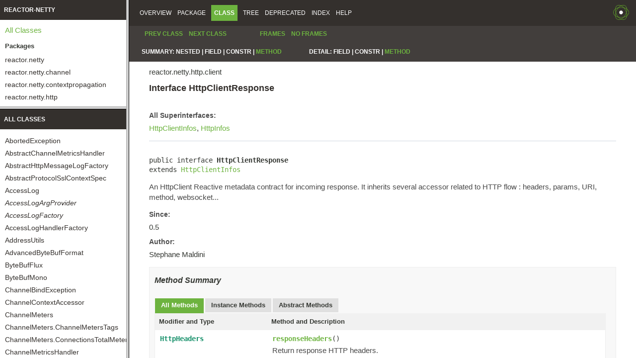

--- FILE ---
content_type: text/html
request_url: https://projectreactor.io/docs/netty/1.1.12/api/overview-frame.html
body_size: 321
content:
<!DOCTYPE HTML PUBLIC "-//W3C//DTD HTML 4.01 Transitional//EN" "http://www.w3.org/TR/html4/loose.dtd">
<!-- NewPage -->
<html lang="en">
<head>
<!-- Generated by javadoc -->
<meta http-equiv="Content-Type" content="text/html; charset=UTF-8">
<title>Overview List (reactor-netty 1.1.12)</title>
<link rel="stylesheet" type="text/css" href="stylesheet.css" title="Style">
<script type="text/javascript" src="script.js"></script>
</head>
<body>
<h1 title="reactor-netty" class="bar">reactor-netty</h1>
<div class="indexHeader"><span><a href="allclasses-frame.html" target="packageFrame">All&nbsp;Classes</a></span></div>
<div class="indexContainer">
<h2 title="Packages">Packages</h2>
<ul title="Packages">
<li><a href="reactor/netty/package-frame.html" target="packageFrame">reactor.netty</a></li>
<li><a href="reactor/netty/channel/package-frame.html" target="packageFrame">reactor.netty.channel</a></li>
<li><a href="reactor/netty/contextpropagation/package-frame.html" target="packageFrame">reactor.netty.contextpropagation</a></li>
<li><a href="reactor/netty/http/package-frame.html" target="packageFrame">reactor.netty.http</a></li>
<li><a href="reactor/netty/http/client/package-frame.html" target="packageFrame">reactor.netty.http.client</a></li>
<li><a href="reactor/netty/http/logging/package-frame.html" target="packageFrame">reactor.netty.http.logging</a></li>
<li><a href="reactor/netty/http/observability/package-frame.html" target="packageFrame">reactor.netty.http.observability</a></li>
<li><a href="reactor/netty/http/server/package-frame.html" target="packageFrame">reactor.netty.http.server</a></li>
<li><a href="reactor/netty/http/server/logging/package-frame.html" target="packageFrame">reactor.netty.http.server.logging</a></li>
<li><a href="reactor/netty/http/websocket/package-frame.html" target="packageFrame">reactor.netty.http.websocket</a></li>
<li><a href="reactor/netty/incubator/quic/package-frame.html" target="packageFrame">reactor.netty.incubator.quic</a></li>
<li><a href="reactor/netty/internal/util/package-frame.html" target="packageFrame">reactor.netty.internal.util</a></li>
<li><a href="reactor/netty/observability/package-frame.html" target="packageFrame">reactor.netty.observability</a></li>
<li><a href="reactor/netty/resources/package-frame.html" target="packageFrame">reactor.netty.resources</a></li>
<li><a href="reactor/netty/tcp/package-frame.html" target="packageFrame">reactor.netty.tcp</a></li>
<li><a href="reactor/netty/transport/package-frame.html" target="packageFrame">reactor.netty.transport</a></li>
<li><a href="reactor/netty/transport/logging/package-frame.html" target="packageFrame">reactor.netty.transport.logging</a></li>
<li><a href="reactor/netty/udp/package-frame.html" target="packageFrame">reactor.netty.udp</a></li>
</ul>
</div>
<p>&nbsp;</p>
<script defer src="https://static.cloudflareinsights.com/beacon.min.js/vcd15cbe7772f49c399c6a5babf22c1241717689176015" integrity="sha512-ZpsOmlRQV6y907TI0dKBHq9Md29nnaEIPlkf84rnaERnq6zvWvPUqr2ft8M1aS28oN72PdrCzSjY4U6VaAw1EQ==" data-cf-beacon='{"version":"2024.11.0","token":"4eb09a2454b54722a96f9b1b94a86957","server_timing":{"name":{"cfCacheStatus":true,"cfEdge":true,"cfExtPri":true,"cfL4":true,"cfOrigin":true,"cfSpeedBrain":true},"location_startswith":null}}' crossorigin="anonymous"></script>
</body>
</html>


--- FILE ---
content_type: text/html
request_url: https://projectreactor.io/docs/netty/1.1.12/api/allclasses-frame.html
body_size: 2701
content:
<!DOCTYPE HTML PUBLIC "-//W3C//DTD HTML 4.01 Transitional//EN" "http://www.w3.org/TR/html4/loose.dtd">
<!-- NewPage -->
<html lang="en">
<head>
<!-- Generated by javadoc -->
<meta http-equiv="Content-Type" content="text/html; charset=UTF-8">
<title>All Classes (reactor-netty 1.1.12)</title>
<link rel="stylesheet" type="text/css" href="stylesheet.css" title="Style">
<script type="text/javascript" src="script.js"></script>
</head>
<body>
<h1 class="bar">All&nbsp;Classes</h1>
<div class="indexContainer">
<ul>
<li><a href="reactor/netty/channel/AbortedException.html" title="class in reactor.netty.channel" target="classFrame">AbortedException</a></li>
<li><a href="reactor/netty/channel/AbstractChannelMetricsHandler.html" title="class in reactor.netty.channel" target="classFrame">AbstractChannelMetricsHandler</a></li>
<li><a href="reactor/netty/http/logging/AbstractHttpMessageLogFactory.html" title="class in reactor.netty.http.logging" target="classFrame">AbstractHttpMessageLogFactory</a></li>
<li><a href="reactor/netty/tcp/AbstractProtocolSslContextSpec.html" title="class in reactor.netty.tcp" target="classFrame">AbstractProtocolSslContextSpec</a></li>
<li><a href="reactor/netty/http/server/logging/AccessLog.html" title="class in reactor.netty.http.server.logging" target="classFrame">AccessLog</a></li>
<li><a href="reactor/netty/http/server/logging/AccessLogArgProvider.html" title="interface in reactor.netty.http.server.logging" target="classFrame"><span class="interfaceName">AccessLogArgProvider</span></a></li>
<li><a href="reactor/netty/http/server/logging/AccessLogFactory.html" title="interface in reactor.netty.http.server.logging" target="classFrame"><span class="interfaceName">AccessLogFactory</span></a></li>
<li><a href="reactor/netty/http/server/logging/AccessLogHandlerFactory.html" title="enum in reactor.netty.http.server.logging" target="classFrame">AccessLogHandlerFactory</a></li>
<li><a href="reactor/netty/transport/AddressUtils.html" title="class in reactor.netty.transport" target="classFrame">AddressUtils</a></li>
<li><a href="reactor/netty/transport/logging/AdvancedByteBufFormat.html" title="enum in reactor.netty.transport.logging" target="classFrame">AdvancedByteBufFormat</a></li>
<li><a href="reactor/netty/ByteBufFlux.html" title="class in reactor.netty" target="classFrame">ByteBufFlux</a></li>
<li><a href="reactor/netty/ByteBufMono.html" title="class in reactor.netty" target="classFrame">ByteBufMono</a></li>
<li><a href="reactor/netty/ChannelBindException.html" title="class in reactor.netty" target="classFrame">ChannelBindException</a></li>
<li><a href="reactor/netty/contextpropagation/ChannelContextAccessor.html" title="class in reactor.netty.contextpropagation" target="classFrame">ChannelContextAccessor</a></li>
<li><a href="reactor/netty/channel/ChannelMeters.html" title="enum in reactor.netty.channel" target="classFrame">ChannelMeters</a></li>
<li><a href="reactor/netty/channel/ChannelMeters.ChannelMetersTags.html" title="enum in reactor.netty.channel" target="classFrame">ChannelMeters.ChannelMetersTags</a></li>
<li><a href="reactor/netty/channel/ChannelMeters.ConnectionsTotalMeterTags.html" title="enum in reactor.netty.channel" target="classFrame">ChannelMeters.ConnectionsTotalMeterTags</a></li>
<li><a href="reactor/netty/channel/ChannelMetricsHandler.html" title="class in reactor.netty.channel" target="classFrame">ChannelMetricsHandler</a></li>
<li><a href="reactor/netty/channel/ChannelMetricsRecorder.html" title="interface in reactor.netty.channel" target="classFrame"><span class="interfaceName">ChannelMetricsRecorder</span></a></li>
<li><a href="reactor/netty/channel/ChannelOperations.html" title="class in reactor.netty.channel" target="classFrame">ChannelOperations</a></li>
<li><a href="reactor/netty/channel/ChannelOperations.OnSetup.html" title="interface in reactor.netty.channel" target="classFrame"><span class="interfaceName">ChannelOperations.OnSetup</span></a></li>
<li><a href="reactor/netty/ChannelOperationsId.html" title="interface in reactor.netty" target="classFrame"><span class="interfaceName">ChannelOperationsId</span></a></li>
<li><a href="reactor/netty/ChannelPipelineConfigurer.html" title="interface in reactor.netty" target="classFrame"><span class="interfaceName">ChannelPipelineConfigurer</span></a></li>
<li><a href="reactor/netty/transport/ClientTransport.html" title="class in reactor.netty.transport" target="classFrame">ClientTransport</a></li>
<li><a href="reactor/netty/transport/ClientTransportConfig.html" title="class in reactor.netty.transport" target="classFrame">ClientTransportConfig</a></li>
<li><a href="reactor/netty/Connection.html" title="interface in reactor.netty" target="classFrame"><span class="interfaceName">Connection</span></a></li>
<li><a href="reactor/netty/http/server/ConnectionInfo.html" title="class in reactor.netty.http.server" target="classFrame">ConnectionInfo</a></li>
<li><a href="reactor/netty/http/server/ConnectionInformation.html" title="interface in reactor.netty.http.server" target="classFrame"><span class="interfaceName">ConnectionInformation</span></a></li>
<li><a href="reactor/netty/ConnectionObserver.html" title="interface in reactor.netty" target="classFrame"><span class="interfaceName">ConnectionObserver</span></a></li>
<li><a href="reactor/netty/ConnectionObserver.State.html" title="interface in reactor.netty" target="classFrame"><span class="interfaceName">ConnectionObserver.State</span></a></li>
<li><a href="reactor/netty/resources/ConnectionPoolMetrics.html" title="interface in reactor.netty.resources" target="classFrame"><span class="interfaceName">ConnectionPoolMetrics</span></a></li>
<li><a href="reactor/netty/resources/ConnectionProvider.html" title="interface in reactor.netty.resources" target="classFrame"><span class="interfaceName">ConnectionProvider</span></a></li>
<li><a href="reactor/netty/resources/ConnectionProvider.AllocationStrategy.html" title="interface in reactor.netty.resources" target="classFrame"><span class="interfaceName">ConnectionProvider.AllocationStrategy</span></a></li>
<li><a href="reactor/netty/resources/ConnectionProvider.Builder.html" title="class in reactor.netty.resources" target="classFrame">ConnectionProvider.Builder</a></li>
<li><a href="reactor/netty/resources/ConnectionProvider.ConnectionMetadata.html" title="interface in reactor.netty.resources" target="classFrame"><span class="interfaceName">ConnectionProvider.ConnectionMetadata</span></a></li>
<li><a href="reactor/netty/resources/ConnectionProvider.ConnectionPoolSpec.html" title="class in reactor.netty.resources" target="classFrame">ConnectionProvider.ConnectionPoolSpec</a></li>
<li><a href="reactor/netty/resources/ConnectionProvider.HostSpecificSpec.html" title="class in reactor.netty.resources" target="classFrame">ConnectionProvider.HostSpecificSpec</a></li>
<li><a href="reactor/netty/resources/ConnectionProvider.MeterRegistrar.html" title="interface in reactor.netty.resources" target="classFrame"><span class="interfaceName">ConnectionProvider.MeterRegistrar</span></a></li>
<li><a href="reactor/netty/channel/ContextAwareChannelMetricsRecorder.html" title="class in reactor.netty.channel" target="classFrame">ContextAwareChannelMetricsRecorder</a></li>
<li><a href="reactor/netty/http/client/ContextAwareHttpClientMetricsRecorder.html" title="class in reactor.netty.http.client" target="classFrame">ContextAwareHttpClientMetricsRecorder</a></li>
<li><a href="reactor/netty/http/ContextAwareHttpMetricsRecorder.html" title="class in reactor.netty.http" target="classFrame">ContextAwareHttpMetricsRecorder</a></li>
<li><a href="reactor/netty/http/server/ContextAwareHttpServerMetricsRecorder.html" title="class in reactor.netty.http.server" target="classFrame">ContextAwareHttpServerMetricsRecorder</a></li>
<li><a href="reactor/netty/http/Cookies.html" title="class in reactor.netty.http" target="classFrame">Cookies</a></li>
<li><a href="reactor/netty/tcp/DefaultSslContextSpec.html" title="class in reactor.netty.tcp" target="classFrame">DefaultSslContextSpec</a></li>
<li><a href="reactor/netty/DisposableChannel.html" title="interface in reactor.netty" target="classFrame"><span class="interfaceName">DisposableChannel</span></a></li>
<li><a href="reactor/netty/DisposableServer.html" title="interface in reactor.netty" target="classFrame"><span class="interfaceName">DisposableServer</span></a></li>
<li><a href="reactor/netty/FutureMono.html" title="class in reactor.netty" target="classFrame">FutureMono</a></li>
<li><a href="reactor/netty/http/Http11SslContextSpec.html" title="class in reactor.netty.http" target="classFrame">Http11SslContextSpec</a></li>
<li><a href="reactor/netty/http/client/Http2AllocationStrategy.html" title="class in reactor.netty.http.client" target="classFrame">Http2AllocationStrategy</a></li>
<li><a href="reactor/netty/http/client/Http2AllocationStrategy.Builder.html" title="interface in reactor.netty.http.client" target="classFrame"><span class="interfaceName">Http2AllocationStrategy.Builder</span></a></li>
<li><a href="reactor/netty/http/Http2SettingsSpec.html" title="class in reactor.netty.http" target="classFrame">Http2SettingsSpec</a></li>
<li><a href="reactor/netty/http/Http2SettingsSpec.Builder.html" title="interface in reactor.netty.http" target="classFrame"><span class="interfaceName">Http2SettingsSpec.Builder</span></a></li>
<li><a href="reactor/netty/http/Http2SslContextSpec.html" title="class in reactor.netty.http" target="classFrame">Http2SslContextSpec</a></li>
<li><a href="reactor/netty/http/client/HttpClient.html" title="class in reactor.netty.http.client" target="classFrame">HttpClient</a></li>
<li><a href="reactor/netty/http/client/HttpClient.RedirectSendHandler.html" title="interface in reactor.netty.http.client" target="classFrame"><span class="interfaceName">HttpClient.RedirectSendHandler</span></a></li>
<li><a href="reactor/netty/http/client/HttpClient.RequestSender.html" title="interface in reactor.netty.http.client" target="classFrame"><span class="interfaceName">HttpClient.RequestSender</span></a></li>
<li><a href="reactor/netty/http/client/HttpClient.ResponseReceiver.html" title="interface in reactor.netty.http.client" target="classFrame"><span class="interfaceName">HttpClient.ResponseReceiver</span></a></li>
<li><a href="reactor/netty/http/client/HttpClient.UriConfiguration.html" title="interface in reactor.netty.http.client" target="classFrame"><span class="interfaceName">HttpClient.UriConfiguration</span></a></li>
<li><a href="reactor/netty/http/client/HttpClient.WebsocketReceiver.html" title="interface in reactor.netty.http.client" target="classFrame"><span class="interfaceName">HttpClient.WebsocketReceiver</span></a></li>
<li><a href="reactor/netty/http/client/HttpClient.WebsocketSender.html" title="interface in reactor.netty.http.client" target="classFrame"><span class="interfaceName">HttpClient.WebsocketSender</span></a></li>
<li><a href="reactor/netty/http/client/HttpClientConfig.html" title="class in reactor.netty.http.client" target="classFrame">HttpClientConfig</a></li>
<li><a href="reactor/netty/http/client/HttpClientForm.html" title="interface in reactor.netty.http.client" target="classFrame"><span class="interfaceName">HttpClientForm</span></a></li>
<li><a href="reactor/netty/http/client/HttpClientInfos.html" title="interface in reactor.netty.http.client" target="classFrame"><span class="interfaceName">HttpClientInfos</span></a></li>
<li><a href="reactor/netty/http/client/HttpClientMetricsRecorder.html" title="interface in reactor.netty.http.client" target="classFrame"><span class="interfaceName">HttpClientMetricsRecorder</span></a></li>
<li><a href="reactor/netty/http/client/HttpClientRequest.html" title="interface in reactor.netty.http.client" target="classFrame"><span class="interfaceName">HttpClientRequest</span></a></li>
<li><a href="reactor/netty/http/client/HttpClientResponse.html" title="interface in reactor.netty.http.client" target="classFrame"><span class="interfaceName">HttpClientResponse</span></a></li>
<li><a href="reactor/netty/http/client/HttpClientSecurityUtils.html" title="class in reactor.netty.http.client" target="classFrame">HttpClientSecurityUtils</a></li>
<li><a href="reactor/netty/http/client/HttpClientState.html" title="enum in reactor.netty.http.client" target="classFrame">HttpClientState</a></li>
<li><a href="reactor/netty/http/HttpDecoderSpec.html" title="class in reactor.netty.http" target="classFrame">HttpDecoderSpec</a></li>
<li><a href="reactor/netty/http/HttpInfos.html" title="interface in reactor.netty.http" target="classFrame"><span class="interfaceName">HttpInfos</span></a></li>
<li><a href="reactor/netty/http/logging/HttpMessageArgProvider.html" title="interface in reactor.netty.http.logging" target="classFrame"><span class="interfaceName">HttpMessageArgProvider</span></a></li>
<li><a href="reactor/netty/http/logging/HttpMessageArgProviderFactory.html" title="class in reactor.netty.http.logging" target="classFrame">HttpMessageArgProviderFactory</a></li>
<li><a href="reactor/netty/http/logging/HttpMessageLogFactory.html" title="interface in reactor.netty.http.logging" target="classFrame"><span class="interfaceName">HttpMessageLogFactory</span></a></li>
<li><a href="reactor/netty/http/logging/HttpMessageLogUtils.html" title="class in reactor.netty.http.logging" target="classFrame">HttpMessageLogUtils</a></li>
<li><a href="reactor/netty/http/logging/HttpMessageType.html" title="enum in reactor.netty.http.logging" target="classFrame">HttpMessageType</a></li>
<li><a href="reactor/netty/http/HttpMetricsRecorder.html" title="interface in reactor.netty.http" target="classFrame"><span class="interfaceName">HttpMetricsRecorder</span></a></li>
<li><a href="reactor/netty/http/HttpOperations.html" title="class in reactor.netty.http" target="classFrame">HttpOperations</a></li>
<li><a href="reactor/netty/http/HttpOperations.PostHeadersNettyOutbound.html" title="class in reactor.netty.http" target="classFrame">HttpOperations.PostHeadersNettyOutbound</a></li>
<li><a href="reactor/netty/http/HttpProtocol.html" title="enum in reactor.netty.http" target="classFrame">HttpProtocol</a></li>
<li><a href="reactor/netty/http/server/HttpRequestDecoderSpec.html" title="class in reactor.netty.http.server" target="classFrame">HttpRequestDecoderSpec</a></li>
<li><a href="reactor/netty/http/HttpResources.html" title="class in reactor.netty.http" target="classFrame">HttpResources</a></li>
<li><a href="reactor/netty/http/client/HttpResponseDecoderSpec.html" title="class in reactor.netty.http.client" target="classFrame">HttpResponseDecoderSpec</a></li>
<li><a href="reactor/netty/http/server/HttpRouteHandlerMetadata.html" title="interface in reactor.netty.http.server" target="classFrame"><span class="interfaceName">HttpRouteHandlerMetadata</span></a></li>
<li><a href="reactor/netty/http/server/HttpServer.html" title="class in reactor.netty.http.server" target="classFrame">HttpServer</a></li>
<li><a href="reactor/netty/http/server/HttpServerConfig.html" title="class in reactor.netty.http.server" target="classFrame">HttpServerConfig</a></li>
<li><a href="reactor/netty/http/server/HttpServerFormDecoderProvider.html" title="class in reactor.netty.http.server" target="classFrame">HttpServerFormDecoderProvider</a></li>
<li><a href="reactor/netty/http/server/HttpServerFormDecoderProvider.Builder.html" title="interface in reactor.netty.http.server" target="classFrame"><span class="interfaceName">HttpServerFormDecoderProvider.Builder</span></a></li>
<li><a href="reactor/netty/http/server/HttpServerInfos.html" title="interface in reactor.netty.http.server" target="classFrame"><span class="interfaceName">HttpServerInfos</span></a></li>
<li><a href="reactor/netty/http/server/HttpServerMetricsRecorder.html" title="interface in reactor.netty.http.server" target="classFrame"><span class="interfaceName">HttpServerMetricsRecorder</span></a></li>
<li><a href="reactor/netty/http/server/HttpServerRequest.html" title="interface in reactor.netty.http.server" target="classFrame"><span class="interfaceName">HttpServerRequest</span></a></li>
<li><a href="reactor/netty/http/server/HttpServerResponse.html" title="interface in reactor.netty.http.server" target="classFrame"><span class="interfaceName">HttpServerResponse</span></a></li>
<li><a href="reactor/netty/http/server/HttpServerRoutes.html" title="interface in reactor.netty.http.server" target="classFrame"><span class="interfaceName">HttpServerRoutes</span></a></li>
<li><a href="reactor/netty/http/server/HttpServerState.html" title="enum in reactor.netty.http.server" target="classFrame">HttpServerState</a></li>
<li><a href="reactor/netty/resources/LoopResources.html" title="interface in reactor.netty.resources" target="classFrame"><span class="interfaceName">LoopResources</span></a></li>
<li><a href="reactor/netty/internal/util/MapUtils.html" title="class in reactor.netty.internal.util" target="classFrame">MapUtils</a></li>
<li><a href="reactor/netty/channel/MeterKey.html" title="class in reactor.netty.channel" target="classFrame">MeterKey</a></li>
<li><a href="reactor/netty/internal/util/Metrics.html" title="class in reactor.netty.internal.util" target="classFrame">Metrics</a></li>
<li><a href="reactor/netty/Metrics.html" title="class in reactor.netty" target="classFrame">Metrics</a></li>
<li><a href="reactor/netty/channel/MicrometerChannelMetricsHandler.html" title="class in reactor.netty.channel" target="classFrame">MicrometerChannelMetricsHandler</a></li>
<li><a href="reactor/netty/channel/MicrometerChannelMetricsRecorder.html" title="class in reactor.netty.channel" target="classFrame">MicrometerChannelMetricsRecorder</a></li>
<li><a href="reactor/netty/http/MicrometerHttpMetricsRecorder.html" title="class in reactor.netty.http" target="classFrame">MicrometerHttpMetricsRecorder</a></li>
<li><a href="reactor/netty/transport/NameResolverProvider.html" title="class in reactor.netty.transport" target="classFrame">NameResolverProvider</a></li>
<li><a href="reactor/netty/transport/NameResolverProvider.NameResolverSpec.html" title="interface in reactor.netty.transport" target="classFrame"><span class="interfaceName">NameResolverProvider.NameResolverSpec</span></a></li>
<li><a href="reactor/netty/NettyInbound.html" title="interface in reactor.netty" target="classFrame"><span class="interfaceName">NettyInbound</span></a></li>
<li><a href="reactor/netty/NettyOutbound.html" title="interface in reactor.netty" target="classFrame"><span class="interfaceName">NettyOutbound</span></a></li>
<li><a href="reactor/netty/NettyPipeline.html" title="interface in reactor.netty" target="classFrame"><span class="interfaceName">NettyPipeline</span></a></li>
<li><a href="reactor/netty/resources/PooledConnectionProvider.html" title="class in reactor.netty.resources" target="classFrame">PooledConnectionProvider</a></li>
<li><a href="reactor/netty/resources/PooledConnectionProvider.PoolFactory.html" title="class in reactor.netty.resources" target="classFrame">PooledConnectionProvider.PoolFactory</a></li>
<li><a href="reactor/netty/http/client/PrematureCloseException.html" title="class in reactor.netty.http.client" target="classFrame">PrematureCloseException</a></li>
<li><a href="reactor/netty/http/server/ProxyProtocolSupportType.html" title="enum in reactor.netty.http.server" target="classFrame">ProxyProtocolSupportType</a></li>
<li><a href="reactor/netty/transport/ProxyProvider.html" title="class in reactor.netty.transport" target="classFrame">ProxyProvider</a></li>
<li><a href="reactor/netty/transport/ProxyProvider.AddressSpec.html" title="interface in reactor.netty.transport" target="classFrame"><span class="interfaceName">ProxyProvider.AddressSpec</span></a></li>
<li><a href="reactor/netty/transport/ProxyProvider.Builder.html" title="interface in reactor.netty.transport" target="classFrame"><span class="interfaceName">ProxyProvider.Builder</span></a></li>
<li><a href="reactor/netty/transport/ProxyProvider.Proxy.html" title="enum in reactor.netty.transport" target="classFrame">ProxyProvider.Proxy</a></li>
<li><a href="reactor/netty/transport/ProxyProvider.TypeSpec.html" title="interface in reactor.netty.transport" target="classFrame"><span class="interfaceName">ProxyProvider.TypeSpec</span></a></li>
<li><a href="reactor/netty/incubator/quic/QuicClient.html" title="class in reactor.netty.incubator.quic" target="classFrame">QuicClient</a></li>
<li><a href="reactor/netty/incubator/quic/QuicClientConfig.html" title="class in reactor.netty.incubator.quic" target="classFrame">QuicClientConfig</a></li>
<li><a href="reactor/netty/incubator/quic/QuicConnection.html" title="interface in reactor.netty.incubator.quic" target="classFrame"><span class="interfaceName">QuicConnection</span></a></li>
<li><a href="reactor/netty/incubator/quic/QuicInbound.html" title="interface in reactor.netty.incubator.quic" target="classFrame"><span class="interfaceName">QuicInbound</span></a></li>
<li><a href="reactor/netty/incubator/quic/QuicInitialSettingsSpec.html" title="class in reactor.netty.incubator.quic" target="classFrame">QuicInitialSettingsSpec</a></li>
<li><a href="reactor/netty/incubator/quic/QuicInitialSettingsSpec.Builder.html" title="interface in reactor.netty.incubator.quic" target="classFrame"><span class="interfaceName">QuicInitialSettingsSpec.Builder</span></a></li>
<li><a href="reactor/netty/incubator/quic/QuicOutbound.html" title="interface in reactor.netty.incubator.quic" target="classFrame"><span class="interfaceName">QuicOutbound</span></a></li>
<li><a href="reactor/netty/incubator/quic/QuicResources.html" title="class in reactor.netty.incubator.quic" target="classFrame">QuicResources</a></li>
<li><a href="reactor/netty/incubator/quic/QuicServer.html" title="class in reactor.netty.incubator.quic" target="classFrame">QuicServer</a></li>
<li><a href="reactor/netty/incubator/quic/QuicServerConfig.html" title="class in reactor.netty.incubator.quic" target="classFrame">QuicServerConfig</a></li>
<li><a href="reactor/netty/incubator/quic/QuicStreamInfo.html" title="interface in reactor.netty.incubator.quic" target="classFrame"><span class="interfaceName">QuicStreamInfo</span></a></li>
<li><a href="reactor/netty/ReactorNetty.html" title="class in reactor.netty" target="classFrame">ReactorNetty</a></li>
<li><a href="reactor/netty/observability/ReactorNettyHandlerContext.html" title="interface in reactor.netty.observability" target="classFrame"><span class="interfaceName">ReactorNettyHandlerContext</span></a></li>
<li><a href="reactor/netty/http/logging/ReactorNettyHttpMessageLogFactory.html" title="class in reactor.netty.http.logging" target="classFrame">ReactorNettyHttpMessageLogFactory</a></li>
<li><a href="reactor/netty/http/observability/ReactorNettyPropagatingReceiverTracingObservationHandler.html" title="class in reactor.netty.http.observability" target="classFrame">ReactorNettyPropagatingReceiverTracingObservationHandler</a></li>
<li><a href="reactor/netty/http/observability/ReactorNettyPropagatingSenderTracingObservationHandler.html" title="class in reactor.netty.http.observability" target="classFrame">ReactorNettyPropagatingSenderTracingObservationHandler</a></li>
<li><a href="reactor/netty/observability/ReactorNettyTimerObservationHandler.html" title="class in reactor.netty.observability" target="classFrame">ReactorNettyTimerObservationHandler</a></li>
<li><a href="reactor/netty/observability/ReactorNettyTracingObservationHandler.html" title="class in reactor.netty.observability" target="classFrame">ReactorNettyTracingObservationHandler</a></li>
<li><a href="reactor/netty/http/server/ServerCookies.html" title="class in reactor.netty.http.server" target="classFrame">ServerCookies</a></li>
<li><a href="reactor/netty/transport/ServerTransport.html" title="class in reactor.netty.transport" target="classFrame">ServerTransport</a></li>
<li><a href="reactor/netty/transport/ServerTransportConfig.html" title="class in reactor.netty.transport" target="classFrame">ServerTransportConfig</a></li>
<li><a href="reactor/netty/tcp/SslProvider.html" title="class in reactor.netty.tcp" target="classFrame">SslProvider</a></li>
<li><a href="reactor/netty/tcp/SslProvider.Builder.html" title="interface in reactor.netty.tcp" target="classFrame"><span class="interfaceName">SslProvider.Builder</span></a></li>
<li><a href="reactor/netty/tcp/SslProvider.DefaultConfigurationSpec.html" title="interface in reactor.netty.tcp" target="classFrame"><span class="interfaceName">SslProvider.DefaultConfigurationSpec</span></a></li>
<li><a href="reactor/netty/tcp/SslProvider.DefaultConfigurationType.html" title="enum in reactor.netty.tcp" target="classFrame">SslProvider.DefaultConfigurationType</a></li>
<li><a href="reactor/netty/tcp/SslProvider.ProtocolSslContextSpec.html" title="interface in reactor.netty.tcp" target="classFrame"><span class="interfaceName">SslProvider.ProtocolSslContextSpec</span></a></li>
<li><a href="reactor/netty/tcp/SslProvider.SslContextSpec.html" title="interface in reactor.netty.tcp" target="classFrame"><span class="interfaceName">SslProvider.SslContextSpec</span></a></li>
<li><a href="reactor/netty/tcp/TcpClient.html" title="class in reactor.netty.tcp" target="classFrame">TcpClient</a></li>
<li><a href="reactor/netty/tcp/TcpClientConfig.html" title="class in reactor.netty.tcp" target="classFrame">TcpClientConfig</a></li>
<li><a href="reactor/netty/tcp/TcpResources.html" title="class in reactor.netty.tcp" target="classFrame">TcpResources</a></li>
<li><a href="reactor/netty/tcp/TcpServer.html" title="class in reactor.netty.tcp" target="classFrame">TcpServer</a></li>
<li><a href="reactor/netty/tcp/TcpServerConfig.html" title="class in reactor.netty.tcp" target="classFrame">TcpServerConfig</a></li>
<li><a href="reactor/netty/tcp/TcpSslContextSpec.html" title="class in reactor.netty.tcp" target="classFrame">TcpSslContextSpec</a></li>
<li><a href="reactor/netty/transport/Transport.html" title="class in reactor.netty.transport" target="classFrame">Transport</a></li>
<li><a href="reactor/netty/transport/TransportConfig.html" title="class in reactor.netty.transport" target="classFrame">TransportConfig</a></li>
<li><a href="reactor/netty/transport/TransportConnector.html" title="class in reactor.netty.transport" target="classFrame">TransportConnector</a></li>
<li><a href="reactor/netty/udp/UdpClient.html" title="class in reactor.netty.udp" target="classFrame">UdpClient</a></li>
<li><a href="reactor/netty/udp/UdpClientConfig.html" title="class in reactor.netty.udp" target="classFrame">UdpClientConfig</a></li>
<li><a href="reactor/netty/udp/UdpInbound.html" title="interface in reactor.netty.udp" target="classFrame"><span class="interfaceName">UdpInbound</span></a></li>
<li><a href="reactor/netty/udp/UdpOutbound.html" title="interface in reactor.netty.udp" target="classFrame"><span class="interfaceName">UdpOutbound</span></a></li>
<li><a href="reactor/netty/udp/UdpResources.html" title="class in reactor.netty.udp" target="classFrame">UdpResources</a></li>
<li><a href="reactor/netty/udp/UdpServer.html" title="class in reactor.netty.udp" target="classFrame">UdpServer</a></li>
<li><a href="reactor/netty/udp/UdpServerConfig.html" title="class in reactor.netty.udp" target="classFrame">UdpServerConfig</a></li>
<li><a href="reactor/netty/http/client/WebsocketClientSpec.html" title="interface in reactor.netty.http.client" target="classFrame"><span class="interfaceName">WebsocketClientSpec</span></a></li>
<li><a href="reactor/netty/http/client/WebsocketClientSpec.Builder.html" title="class in reactor.netty.http.client" target="classFrame">WebsocketClientSpec.Builder</a></li>
<li><a href="reactor/netty/http/websocket/WebsocketInbound.html" title="interface in reactor.netty.http.websocket" target="classFrame"><span class="interfaceName">WebsocketInbound</span></a></li>
<li><a href="reactor/netty/http/websocket/WebsocketOutbound.html" title="interface in reactor.netty.http.websocket" target="classFrame"><span class="interfaceName">WebsocketOutbound</span></a></li>
<li><a href="reactor/netty/http/server/WebsocketServerSpec.html" title="interface in reactor.netty.http.server" target="classFrame"><span class="interfaceName">WebsocketServerSpec</span></a></li>
<li><a href="reactor/netty/http/server/WebsocketServerSpec.Builder.html" title="class in reactor.netty.http.server" target="classFrame">WebsocketServerSpec.Builder</a></li>
<li><a href="reactor/netty/http/websocket/WebsocketSpec.html" title="interface in reactor.netty.http.websocket" target="classFrame"><span class="interfaceName">WebsocketSpec</span></a></li>
<li><a href="reactor/netty/http/websocket/WebsocketSpec.Builder.html" title="class in reactor.netty.http.websocket" target="classFrame">WebsocketSpec.Builder</a></li>
<li><a href="reactor/netty/http/websocket/WebsocketSpecImpl.html" title="class in reactor.netty.http.websocket" target="classFrame">WebsocketSpecImpl</a></li>
</ul>
</div>
<script defer src="https://static.cloudflareinsights.com/beacon.min.js/vcd15cbe7772f49c399c6a5babf22c1241717689176015" integrity="sha512-ZpsOmlRQV6y907TI0dKBHq9Md29nnaEIPlkf84rnaERnq6zvWvPUqr2ft8M1aS28oN72PdrCzSjY4U6VaAw1EQ==" data-cf-beacon='{"version":"2024.11.0","token":"4eb09a2454b54722a96f9b1b94a86957","server_timing":{"name":{"cfCacheStatus":true,"cfEdge":true,"cfExtPri":true,"cfL4":true,"cfOrigin":true,"cfSpeedBrain":true},"location_startswith":null}}' crossorigin="anonymous"></script>
</body>
</html>


--- FILE ---
content_type: text/html
request_url: https://projectreactor.io/docs/netty/1.1.12/api/overview-summary.html
body_size: 1960
content:
<!DOCTYPE HTML PUBLIC "-//W3C//DTD HTML 4.01 Transitional//EN" "http://www.w3.org/TR/html4/loose.dtd">
<!-- NewPage -->
<html lang="en">
<head>
<!-- Generated by javadoc -->
<meta http-equiv="Content-Type" content="text/html; charset=UTF-8">
<title>Overview (reactor-netty 1.1.12)</title>
<link rel="stylesheet" type="text/css" href="stylesheet.css" title="Style">
<script type="text/javascript" src="script.js"></script>
</head>
<body>
<script type="text/javascript"><!--
    try {
        if (location.href.indexOf('is-external=true') == -1) {
            parent.document.title="Overview (reactor-netty 1.1.12)";
        }
    }
    catch(err) {
    }
//-->
</script>
<noscript>
<div>JavaScript is disabled on your browser.</div>
</noscript>
<!-- ========= START OF TOP NAVBAR ======= -->
<div class="topNav"><a name="navbar.top">
<!--   -->
</a>
<div class="skipNav"><a href="#skip.navbar.top" title="Skip navigation links">Skip navigation links</a></div>
<a name="navbar.top.firstrow">
<!--   -->
</a>
<ul class="navList" title="Navigation">
<li class="navBarCell1Rev">Overview</li>
<li>Package</li>
<li>Class</li>
<li><a href="overview-tree.html">Tree</a></li>
<li><a href="deprecated-list.html">Deprecated</a></li>
<li><a href="index-all.html">Index</a></li>
<li><a href="help-doc.html">Help</a></li>
</ul>
<div class="aboutLanguage">reactor-netty</div>
</div>
<div class="subNav">
<ul class="navList">
<li>Prev</li>
<li>Next</li>
</ul>
<ul class="navList">
<li><a href="index.html?overview-summary.html" target="_top">Frames</a></li>
<li><a href="overview-summary.html" target="_top">No&nbsp;Frames</a></li>
</ul>
<ul class="navList" id="allclasses_navbar_top">
<li><a href="allclasses-noframe.html">All&nbsp;Classes</a></li>
</ul>
<div>
<script type="text/javascript"><!--
  allClassesLink = document.getElementById("allclasses_navbar_top");
  if(window==top) {
    allClassesLink.style.display = "block";
  }
  else {
    allClassesLink.style.display = "none";
  }
  //-->
</script>
</div>
<a name="skip.navbar.top">
<!--   -->
</a></div>
<!-- ========= END OF TOP NAVBAR ========= -->
<div class="header">
<h1 class="title">reactor-netty 1.1.12</h1>
</div>
<div class="header">
<div class="subTitle">
<div class="block">This document is the API specification for the Reactor Netty library.</div>
</div>
<p>See: <a href="#overview.description">Description</a></p>
</div>
<div class="contentContainer">
<table class="overviewSummary" border="0" cellpadding="3" cellspacing="0" summary="Packages table, listing packages, and an explanation">
<caption><span>Packages</span><span class="tabEnd">&nbsp;</span></caption>
<tr>
<th class="colFirst" scope="col">Package</th>
<th class="colLast" scope="col">Description</th>
</tr>
<tbody>
<tr class="altColor">
<td class="colFirst"><a href="reactor/netty/package-summary.html">reactor.netty</a></td>
<td class="colLast">
<div class="block">Main Reactor Netty Contracts used by all client and server implementations</div>
</td>
</tr>
<tr class="rowColor">
<td class="colFirst"><a href="reactor/netty/channel/package-summary.html">reactor.netty.channel</a></td>
<td class="colLast">
<div class="block">Netty &lt;-&gt; Reactive Streams bridge via channel handler.</div>
</td>
</tr>
<tr class="altColor">
<td class="colFirst"><a href="reactor/netty/contextpropagation/package-summary.html">reactor.netty.contextpropagation</a></td>
<td class="colLast">
<div class="block">This package contains context propagation utilities.</div>
</td>
</tr>
<tr class="rowColor">
<td class="colFirst"><a href="reactor/netty/http/package-summary.html">reactor.netty.http</a></td>
<td class="colLast">
<div class="block">Common components for writing HTTP-based clients and servers using Reactor
 abstractions.</div>
</td>
</tr>
<tr class="altColor">
<td class="colFirst"><a href="reactor/netty/http/client/package-summary.html">reactor.netty.http.client</a></td>
<td class="colLast">
<div class="block">Http Client abstractions and factory</div>
</td>
</tr>
<tr class="rowColor">
<td class="colFirst"><a href="reactor/netty/http/logging/package-summary.html">reactor.netty.http.logging</a></td>
<td class="colLast">
<div class="block">Http message log factory</div>
</td>
</tr>
<tr class="altColor">
<td class="colFirst"><a href="reactor/netty/http/observability/package-summary.html">reactor.netty.http.observability</a></td>
<td class="colLast">
<div class="block">This package contains tracing observation handlers for <a href="reactor/netty/http/client/HttpClient.html" title="class in reactor.netty.http.client"><code>HttpClient</code></a>
 and <a href="reactor/netty/http/server/HttpServer.html" title="class in reactor.netty.http.server"><code>HttpServer</code></a>.</div>
</td>
</tr>
<tr class="rowColor">
<td class="colFirst"><a href="reactor/netty/http/server/package-summary.html">reactor.netty.http.server</a></td>
<td class="colLast">
<div class="block">Http Server abstractions and factory</div>
</td>
</tr>
<tr class="altColor">
<td class="colFirst"><a href="reactor/netty/http/server/logging/package-summary.html">reactor.netty.http.server.logging</a></td>
<td class="colLast">
<div class="block">Http access log</div>
</td>
</tr>
<tr class="rowColor">
<td class="colFirst"><a href="reactor/netty/http/websocket/package-summary.html">reactor.netty.http.websocket</a></td>
<td class="colLast">
<div class="block">Common components for Websocket using Reactor abstractions.</div>
</td>
</tr>
<tr class="altColor">
<td class="colFirst"><a href="reactor/netty/incubator/quic/package-summary.html">reactor.netty.incubator.quic</a></td>
<td class="colLast">
<div class="block">Components for writing QUIC-based clients and servers using Reactor abstractions.</div>
</td>
</tr>
<tr class="rowColor">
<td class="colFirst"><a href="reactor/netty/internal/util/package-summary.html">reactor.netty.internal.util</a></td>
<td class="colLast">
<div class="block">Reactor Netty internal utilities.</div>
</td>
</tr>
<tr class="altColor">
<td class="colFirst"><a href="reactor/netty/observability/package-summary.html">reactor.netty.observability</a></td>
<td class="colLast">
<div class="block">This package contains core tracing observation handlers.</div>
</td>
</tr>
<tr class="rowColor">
<td class="colFirst"><a href="reactor/netty/resources/package-summary.html">reactor.netty.resources</a></td>
<td class="colLast">
<div class="block">Contracts for managing connections via
 <a href="reactor/netty/resources/ConnectionProvider.html" title="interface in reactor.netty.resources"><code>ConnectionProvider</code></a> and event-loop resources via
 <a href="reactor/netty/resources/LoopResources.html" title="interface in reactor.netty.resources"><code>LoopResources</code></a></div>
</td>
</tr>
<tr class="altColor">
<td class="colFirst"><a href="reactor/netty/tcp/package-summary.html">reactor.netty.tcp</a></td>
<td class="colLast">
<div class="block">Components for writing TCP-based clients and servers using Reactor abstractions.</div>
</td>
</tr>
<tr class="rowColor">
<td class="colFirst"><a href="reactor/netty/transport/package-summary.html">reactor.netty.transport</a></td>
<td class="colLast">
<div class="block">Transport builders for clients and servers.</div>
</td>
</tr>
<tr class="altColor">
<td class="colFirst"><a href="reactor/netty/transport/logging/package-summary.html">reactor.netty.transport.logging</a></td>
<td class="colLast">
<div class="block">Reactor Netty <a href="https://netty.io/4.1/api/io/netty/handler/logging/LoggingHandler.html?is-external=true" title="class or interface in io.netty.handler.logging"><code>LoggingHandler</code></a> implementation.</div>
</td>
</tr>
<tr class="rowColor">
<td class="colFirst"><a href="reactor/netty/udp/package-summary.html">reactor.netty.udp</a></td>
<td class="colLast">
<div class="block">Components for writing UDP-based clients and servers using Reactor abstractions.</div>
</td>
</tr>
</tbody>
</table>
</div>
<div class="contentContainer"><a name="overview.description">
<!--   -->
</a>
<div class="block">This document is the API specification for the Reactor Netty library.
<hr/>
<div id="overviewBody">
    <p>
        Reactor is a set of succinct and powerful libraries for building reactive and efficient applications on the JVM.
    </p>
</div></div>
</div>
<!-- ======= START OF BOTTOM NAVBAR ====== -->
<div class="bottomNav"><a name="navbar.bottom">
<!--   -->
</a>
<div class="skipNav"><a href="#skip.navbar.bottom" title="Skip navigation links">Skip navigation links</a></div>
<a name="navbar.bottom.firstrow">
<!--   -->
</a>
<ul class="navList" title="Navigation">
<li class="navBarCell1Rev">Overview</li>
<li>Package</li>
<li>Class</li>
<li><a href="overview-tree.html">Tree</a></li>
<li><a href="deprecated-list.html">Deprecated</a></li>
<li><a href="index-all.html">Index</a></li>
<li><a href="help-doc.html">Help</a></li>
</ul>
<div class="aboutLanguage">reactor-netty</div>
</div>
<div class="subNav">
<ul class="navList">
<li>Prev</li>
<li>Next</li>
</ul>
<ul class="navList">
<li><a href="index.html?overview-summary.html" target="_top">Frames</a></li>
<li><a href="overview-summary.html" target="_top">No&nbsp;Frames</a></li>
</ul>
<ul class="navList" id="allclasses_navbar_bottom">
<li><a href="allclasses-noframe.html">All&nbsp;Classes</a></li>
</ul>
<div>
<script type="text/javascript"><!--
  allClassesLink = document.getElementById("allclasses_navbar_bottom");
  if(window==top) {
    allClassesLink.style.display = "block";
  }
  else {
    allClassesLink.style.display = "none";
  }
  //-->
</script>
</div>
<a name="skip.navbar.bottom">
<!--   -->
</a></div>
<!-- ======== END OF BOTTOM NAVBAR ======= -->
<script defer src="https://static.cloudflareinsights.com/beacon.min.js/vcd15cbe7772f49c399c6a5babf22c1241717689176015" integrity="sha512-ZpsOmlRQV6y907TI0dKBHq9Md29nnaEIPlkf84rnaERnq6zvWvPUqr2ft8M1aS28oN72PdrCzSjY4U6VaAw1EQ==" data-cf-beacon='{"version":"2024.11.0","token":"4eb09a2454b54722a96f9b1b94a86957","server_timing":{"name":{"cfCacheStatus":true,"cfEdge":true,"cfExtPri":true,"cfL4":true,"cfOrigin":true,"cfSpeedBrain":true},"location_startswith":null}}' crossorigin="anonymous"></script>
</body>
</html>


--- FILE ---
content_type: text/html
request_url: https://projectreactor.io/docs/netty/1.1.12/api/reactor/netty/http/client/HttpClientResponse.html
body_size: 2469
content:
<!DOCTYPE HTML PUBLIC "-//W3C//DTD HTML 4.01 Transitional//EN" "http://www.w3.org/TR/html4/loose.dtd">
<!-- NewPage -->
<html lang="en">
<head>
<!-- Generated by javadoc -->
<meta http-equiv="Content-Type" content="text/html; charset=UTF-8">
<title>HttpClientResponse (reactor-netty 1.1.12)</title>
<link rel="stylesheet" type="text/css" href="../../../../stylesheet.css" title="Style">
<script type="text/javascript" src="../../../../script.js"></script>
</head>
<body>
<script type="text/javascript"><!--
    try {
        if (location.href.indexOf('is-external=true') == -1) {
            parent.document.title="HttpClientResponse (reactor-netty 1.1.12)";
        }
    }
    catch(err) {
    }
//-->
var methods = {"i0":6,"i1":6,"i2":6};
var tabs = {65535:["t0","All Methods"],2:["t2","Instance Methods"],4:["t3","Abstract Methods"]};
var altColor = "altColor";
var rowColor = "rowColor";
var tableTab = "tableTab";
var activeTableTab = "activeTableTab";
</script>
<noscript>
<div>JavaScript is disabled on your browser.</div>
</noscript>
<!-- ========= START OF TOP NAVBAR ======= -->
<div class="topNav"><a name="navbar.top">
<!--   -->
</a>
<div class="skipNav"><a href="#skip.navbar.top" title="Skip navigation links">Skip navigation links</a></div>
<a name="navbar.top.firstrow">
<!--   -->
</a>
<ul class="navList" title="Navigation">
<li><a href="../../../../overview-summary.html">Overview</a></li>
<li><a href="package-summary.html">Package</a></li>
<li class="navBarCell1Rev">Class</li>
<li><a href="package-tree.html">Tree</a></li>
<li><a href="../../../../deprecated-list.html">Deprecated</a></li>
<li><a href="../../../../index-all.html">Index</a></li>
<li><a href="../../../../help-doc.html">Help</a></li>
</ul>
<div class="aboutLanguage">reactor-netty</div>
</div>
<div class="subNav">
<ul class="navList">
<li><a href="../../../../reactor/netty/http/client/HttpClientRequest.html" title="interface in reactor.netty.http.client"><span class="typeNameLink">Prev&nbsp;Class</span></a></li>
<li><a href="../../../../reactor/netty/http/client/HttpClientSecurityUtils.html" title="class in reactor.netty.http.client"><span class="typeNameLink">Next&nbsp;Class</span></a></li>
</ul>
<ul class="navList">
<li><a href="../../../../index.html?reactor/netty/http/client/HttpClientResponse.html" target="_top">Frames</a></li>
<li><a href="HttpClientResponse.html" target="_top">No&nbsp;Frames</a></li>
</ul>
<ul class="navList" id="allclasses_navbar_top">
<li><a href="../../../../allclasses-noframe.html">All&nbsp;Classes</a></li>
</ul>
<div>
<script type="text/javascript"><!--
  allClassesLink = document.getElementById("allclasses_navbar_top");
  if(window==top) {
    allClassesLink.style.display = "block";
  }
  else {
    allClassesLink.style.display = "none";
  }
  //-->
</script>
</div>
<div>
<ul class="subNavList">
<li>Summary:&nbsp;</li>
<li>Nested&nbsp;|&nbsp;</li>
<li>Field&nbsp;|&nbsp;</li>
<li>Constr&nbsp;|&nbsp;</li>
<li><a href="#method.summary">Method</a></li>
</ul>
<ul class="subNavList">
<li>Detail:&nbsp;</li>
<li>Field&nbsp;|&nbsp;</li>
<li>Constr&nbsp;|&nbsp;</li>
<li><a href="#method.detail">Method</a></li>
</ul>
</div>
<a name="skip.navbar.top">
<!--   -->
</a></div>
<!-- ========= END OF TOP NAVBAR ========= -->
<!-- ======== START OF CLASS DATA ======== -->
<div class="header">
<div class="subTitle">reactor.netty.http.client</div>
<h2 title="Interface HttpClientResponse" class="title">Interface HttpClientResponse</h2>
</div>
<div class="contentContainer">
<div class="description">
<ul class="blockList">
<li class="blockList">
<dl>
<dt>All Superinterfaces:</dt>
<dd><a href="../../../../reactor/netty/http/client/HttpClientInfos.html" title="interface in reactor.netty.http.client">HttpClientInfos</a>, <a href="../../../../reactor/netty/http/HttpInfos.html" title="interface in reactor.netty.http">HttpInfos</a></dd>
</dl>
<hr>
<br>
<pre>public interface <span class="typeNameLabel">HttpClientResponse</span>
extends <a href="../../../../reactor/netty/http/client/HttpClientInfos.html" title="interface in reactor.netty.http.client">HttpClientInfos</a></pre>
<div class="block">An HttpClient Reactive metadata contract for incoming response. It inherits several
 accessor
 related to HTTP
 flow : headers, params,
 URI, method, websocket...</div>
<dl>
<dt><span class="simpleTagLabel">Since:</span></dt>
<dd>0.5</dd>
<dt><span class="simpleTagLabel">Author:</span></dt>
<dd>Stephane Maldini</dd>
</dl>
</li>
</ul>
</div>
<div class="summary">
<ul class="blockList">
<li class="blockList">
<!-- ========== METHOD SUMMARY =========== -->
<ul class="blockList">
<li class="blockList"><a name="method.summary">
<!--   -->
</a>
<h3>Method Summary</h3>
<table class="memberSummary" border="0" cellpadding="3" cellspacing="0" summary="Method Summary table, listing methods, and an explanation">
<caption><span id="t0" class="activeTableTab"><span>All Methods</span><span class="tabEnd">&nbsp;</span></span><span id="t2" class="tableTab"><span><a href="javascript:show(2);">Instance Methods</a></span><span class="tabEnd">&nbsp;</span></span><span id="t3" class="tableTab"><span><a href="javascript:show(4);">Abstract Methods</a></span><span class="tabEnd">&nbsp;</span></span></caption>
<tr>
<th class="colFirst" scope="col">Modifier and Type</th>
<th class="colLast" scope="col">Method and Description</th>
</tr>
<tr id="i0" class="altColor">
<td class="colFirst"><code><a href="https://netty.io/4.1/api/io/netty/handler/codec/http/HttpHeaders.html?is-external=true" title="class or interface in io.netty.handler.codec.http">HttpHeaders</a></code></td>
<td class="colLast"><code><span class="memberNameLink"><a href="../../../../reactor/netty/http/client/HttpClientResponse.html#responseHeaders--">responseHeaders</a></span>()</code>
<div class="block">Return response HTTP headers.</div>
</td>
</tr>
<tr id="i1" class="rowColor">
<td class="colFirst"><code><a href="https://netty.io/4.1/api/io/netty/handler/codec/http/HttpResponseStatus.html?is-external=true" title="class or interface in io.netty.handler.codec.http">HttpResponseStatus</a></code></td>
<td class="colLast"><code><span class="memberNameLink"><a href="../../../../reactor/netty/http/client/HttpClientResponse.html#status--">status</a></span>()</code>
<div class="block">Return the resolved HTTP Response Status.</div>
</td>
</tr>
<tr id="i2" class="altColor">
<td class="colFirst"><code><a href="https://projectreactor.io/docs/core/release/api/reactor/core/publisher/Mono.html?is-external=true" title="class or interface in reactor.core.publisher">Mono</a>&lt;<a href="https://netty.io/4.1/api/io/netty/handler/codec/http/HttpHeaders.html?is-external=true" title="class or interface in io.netty.handler.codec.http">HttpHeaders</a>&gt;</code></td>
<td class="colLast"><code><span class="memberNameLink"><a href="../../../../reactor/netty/http/client/HttpClientResponse.html#trailerHeaders--">trailerHeaders</a></span>()</code>
<div class="block">Return response trailer headers.</div>
</td>
</tr>
</table>
<ul class="blockList">
<li class="blockList"><a name="methods.inherited.from.class.reactor.netty.http.client.HttpClientInfos">
<!--   -->
</a>
<h3>Methods inherited from interface&nbsp;reactor.netty.http.client.<a href="../../../../reactor/netty/http/client/HttpClientInfos.html" title="interface in reactor.netty.http.client">HttpClientInfos</a></h3>
<code><a href="../../../../reactor/netty/http/client/HttpClientInfos.html#currentContext--">currentContext</a>, <a href="../../../../reactor/netty/http/client/HttpClientInfos.html#currentContextView--">currentContextView</a>, <a href="../../../../reactor/netty/http/client/HttpClientInfos.html#redirectedFrom--">redirectedFrom</a>, <a href="../../../../reactor/netty/http/client/HttpClientInfos.html#requestHeaders--">requestHeaders</a>, <a href="../../../../reactor/netty/http/client/HttpClientInfos.html#resourceUrl--">resourceUrl</a></code></li>
</ul>
<ul class="blockList">
<li class="blockList"><a name="methods.inherited.from.class.reactor.netty.http.HttpInfos">
<!--   -->
</a>
<h3>Methods inherited from interface&nbsp;reactor.netty.http.<a href="../../../../reactor/netty/http/HttpInfos.html" title="interface in reactor.netty.http">HttpInfos</a></h3>
<code><a href="../../../../reactor/netty/http/HttpInfos.html#cookies--">cookies</a>, <a href="../../../../reactor/netty/http/HttpInfos.html#fullPath--">fullPath</a>, <a href="../../../../reactor/netty/http/HttpInfos.html#isKeepAlive--">isKeepAlive</a>, <a href="../../../../reactor/netty/http/HttpInfos.html#isWebsocket--">isWebsocket</a>, <a href="../../../../reactor/netty/http/HttpInfos.html#method--">method</a>, <a href="../../../../reactor/netty/http/HttpInfos.html#path--">path</a>, <a href="../../../../reactor/netty/http/HttpInfos.html#requestId--">requestId</a>, <a href="../../../../reactor/netty/http/HttpInfos.html#uri--">uri</a>, <a href="../../../../reactor/netty/http/HttpInfos.html#version--">version</a></code></li>
</ul>
</li>
</ul>
</li>
</ul>
</div>
<div class="details">
<ul class="blockList">
<li class="blockList">
<!-- ============ METHOD DETAIL ========== -->
<ul class="blockList">
<li class="blockList"><a name="method.detail">
<!--   -->
</a>
<h3>Method Detail</h3>
<a name="responseHeaders--">
<!--   -->
</a>
<ul class="blockList">
<li class="blockList">
<h4>responseHeaders</h4>
<pre><a href="https://netty.io/4.1/api/io/netty/handler/codec/http/HttpHeaders.html?is-external=true" title="class or interface in io.netty.handler.codec.http">HttpHeaders</a>&nbsp;responseHeaders()</pre>
<div class="block">Return response HTTP headers.</div>
<dl>
<dt><span class="returnLabel">Returns:</span></dt>
<dd>response HTTP headers.</dd>
</dl>
</li>
</ul>
<a name="status--">
<!--   -->
</a>
<ul class="blockList">
<li class="blockList">
<h4>status</h4>
<pre><a href="https://netty.io/4.1/api/io/netty/handler/codec/http/HttpResponseStatus.html?is-external=true" title="class or interface in io.netty.handler.codec.http">HttpResponseStatus</a>&nbsp;status()</pre>
<div class="block">Return the resolved HTTP Response Status.</div>
<dl>
<dt><span class="returnLabel">Returns:</span></dt>
<dd>the resolved HTTP Response Status</dd>
</dl>
</li>
</ul>
<a name="trailerHeaders--">
<!--   -->
</a>
<ul class="blockListLast">
<li class="blockList">
<h4>trailerHeaders</h4>
<pre><a href="https://projectreactor.io/docs/core/release/api/reactor/core/publisher/Mono.html?is-external=true" title="class or interface in reactor.core.publisher">Mono</a>&lt;<a href="https://netty.io/4.1/api/io/netty/handler/codec/http/HttpHeaders.html?is-external=true" title="class or interface in io.netty.handler.codec.http">HttpHeaders</a>&gt;&nbsp;trailerHeaders()</pre>
<div class="block">Return response trailer headers.</div>
<dl>
<dt><span class="returnLabel">Returns:</span></dt>
<dd>response trailer headers.</dd>
<dt><span class="simpleTagLabel">Since:</span></dt>
<dd>1.0.12</dd>
</dl>
</li>
</ul>
</li>
</ul>
</li>
</ul>
</div>
</div>
<!-- ========= END OF CLASS DATA ========= -->
<!-- ======= START OF BOTTOM NAVBAR ====== -->
<div class="bottomNav"><a name="navbar.bottom">
<!--   -->
</a>
<div class="skipNav"><a href="#skip.navbar.bottom" title="Skip navigation links">Skip navigation links</a></div>
<a name="navbar.bottom.firstrow">
<!--   -->
</a>
<ul class="navList" title="Navigation">
<li><a href="../../../../overview-summary.html">Overview</a></li>
<li><a href="package-summary.html">Package</a></li>
<li class="navBarCell1Rev">Class</li>
<li><a href="package-tree.html">Tree</a></li>
<li><a href="../../../../deprecated-list.html">Deprecated</a></li>
<li><a href="../../../../index-all.html">Index</a></li>
<li><a href="../../../../help-doc.html">Help</a></li>
</ul>
<div class="aboutLanguage">reactor-netty</div>
</div>
<div class="subNav">
<ul class="navList">
<li><a href="../../../../reactor/netty/http/client/HttpClientRequest.html" title="interface in reactor.netty.http.client"><span class="typeNameLink">Prev&nbsp;Class</span></a></li>
<li><a href="../../../../reactor/netty/http/client/HttpClientSecurityUtils.html" title="class in reactor.netty.http.client"><span class="typeNameLink">Next&nbsp;Class</span></a></li>
</ul>
<ul class="navList">
<li><a href="../../../../index.html?reactor/netty/http/client/HttpClientResponse.html" target="_top">Frames</a></li>
<li><a href="HttpClientResponse.html" target="_top">No&nbsp;Frames</a></li>
</ul>
<ul class="navList" id="allclasses_navbar_bottom">
<li><a href="../../../../allclasses-noframe.html">All&nbsp;Classes</a></li>
</ul>
<div>
<script type="text/javascript"><!--
  allClassesLink = document.getElementById("allclasses_navbar_bottom");
  if(window==top) {
    allClassesLink.style.display = "block";
  }
  else {
    allClassesLink.style.display = "none";
  }
  //-->
</script>
</div>
<div>
<ul class="subNavList">
<li>Summary:&nbsp;</li>
<li>Nested&nbsp;|&nbsp;</li>
<li>Field&nbsp;|&nbsp;</li>
<li>Constr&nbsp;|&nbsp;</li>
<li><a href="#method.summary">Method</a></li>
</ul>
<ul class="subNavList">
<li>Detail:&nbsp;</li>
<li>Field&nbsp;|&nbsp;</li>
<li>Constr&nbsp;|&nbsp;</li>
<li><a href="#method.detail">Method</a></li>
</ul>
</div>
<a name="skip.navbar.bottom">
<!--   -->
</a></div>
<!-- ======== END OF BOTTOM NAVBAR ======= -->
<script defer src="https://static.cloudflareinsights.com/beacon.min.js/vcd15cbe7772f49c399c6a5babf22c1241717689176015" integrity="sha512-ZpsOmlRQV6y907TI0dKBHq9Md29nnaEIPlkf84rnaERnq6zvWvPUqr2ft8M1aS28oN72PdrCzSjY4U6VaAw1EQ==" data-cf-beacon='{"version":"2024.11.0","token":"4eb09a2454b54722a96f9b1b94a86957","server_timing":{"name":{"cfCacheStatus":true,"cfEdge":true,"cfExtPri":true,"cfL4":true,"cfOrigin":true,"cfSpeedBrain":true},"location_startswith":null}}' crossorigin="anonymous"></script>
</body>
</html>
